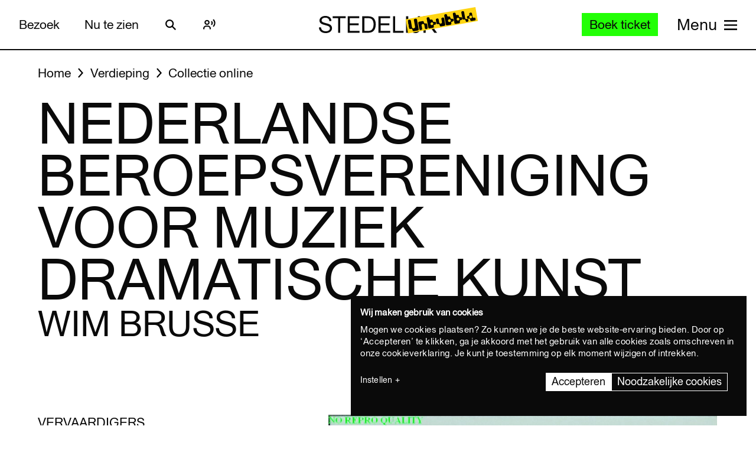

--- FILE ---
content_type: text/javascript
request_url: https://widget.enviso.io/build-ts/modern/live-b6a2e2e7.js
body_size: 428
content:
import{a3 as e,a2 as t}from"./lit-element-5a533547.js";import{e as r,i,t as n}from"./enviso-base-element-f6ef1004.js";import{e as s,a as o}from"./directive-helpers-213b9ad6.js";
/**
 * @license
 * Copyright 2020 Google LLC
 * SPDX-License-Identifier: BSD-3-Clause
 */const a=r(class extends i{constructor(e){if(super(e),e.type!==n.PROPERTY&&e.type!==n.ATTRIBUTE&&e.type!==n.BOOLEAN_ATTRIBUTE)throw Error("The `live` directive is not allowed on child or event bindings");if(!s(e))throw Error("`live` bindings can only contain a single expression")}render(e){return e}update(r,[i]){if(i===e||i===t)return i;const s=r.element,a=r.name;if(r.type===n.PROPERTY){if(i===s[a])return e}else if(r.type===n.BOOLEAN_ATTRIBUTE){if(!!i===s.hasAttribute(a))return e}else if(r.type===n.ATTRIBUTE&&s.getAttribute(a)===i+"")return e;return o(r),i}});export{a as l};
